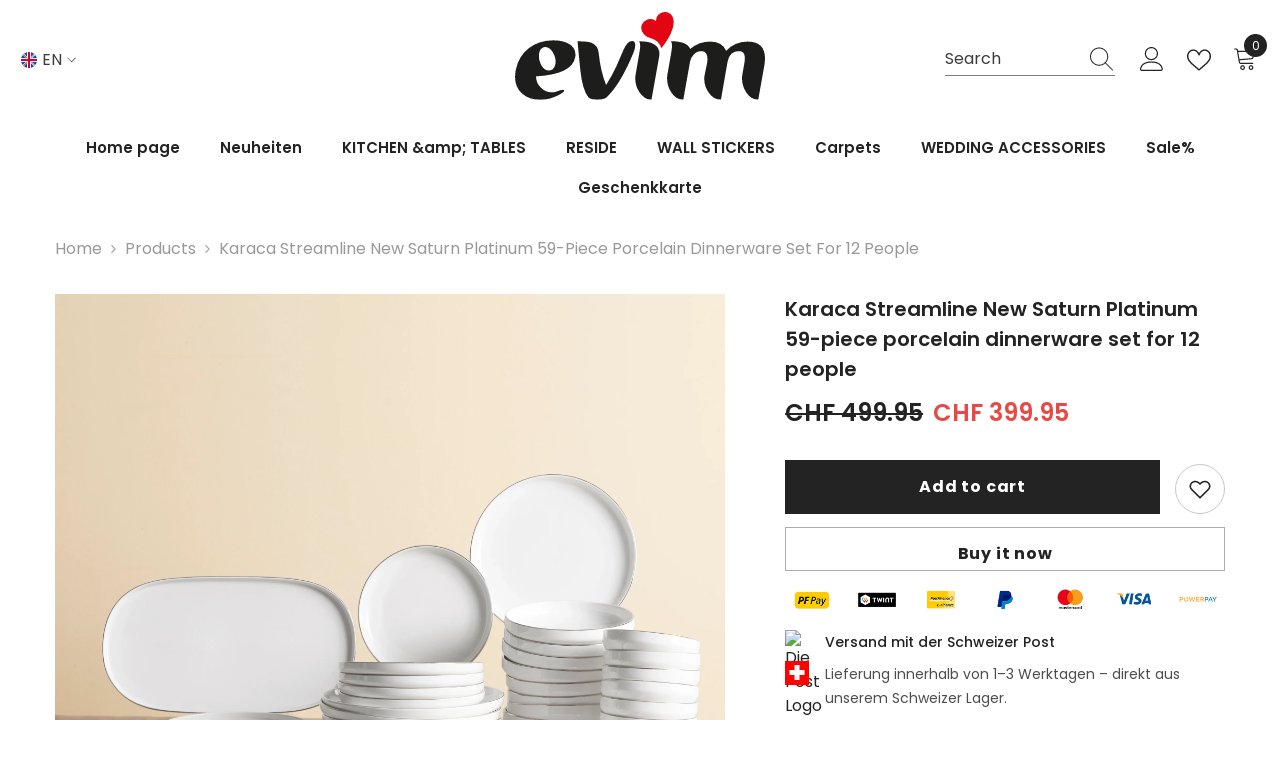

--- FILE ---
content_type: image/svg+xml
request_url: https://www.powerpay.ch/user/themes/powerpay/img/logo-powerpay.svg
body_size: 4700
content:
<?xml version="1.0" encoding="utf-8"?>
<!-- Generator: Adobe Illustrator 24.0.0, SVG Export Plug-In . SVG Version: 6.00 Build 0)  -->
<svg version="1.1" xmlns="http://www.w3.org/2000/svg" xmlns:xlink="http://www.w3.org/1999/xlink" x="0px" y="0px"
	 viewBox="0 0 4153.7 516.1" style="enable-background:new 0 0 4153.7 516.1;" xml:space="preserve">
<style type="text/css">
	.st0{fill:#F0A41F;}
	.st1{fill:#067DAD;}
	.st2{display:none;}
	.st3{display:inline;fill:#FFFFFF;}
</style>
<g id="Ebene_1">
	<path class="st0" d="M2,10.8h194.9c115.8,0,187.8,65.7,187.8,165.2v1.4c0,110.9-89,168.8-198.1,168.8H88.5v158.9H2V10.8z
		 M189.8,267.9c65.7,0,106.6-36.7,106.6-88.3v-1.4c0-57.9-41.7-88.3-106.6-88.3H88.9v177.9H189.8z"/>
	<path class="st0" d="M1008.2,10.8h93.9L1220,377.3L1341.5,9.5h73.5l121.4,367.9l118-366.5h91.1l-171.6,497.8h-75.5l-121.4-355.2
		l-121.4,355.2h-74.8L1008.2,10.8z"/>
	<path class="st0" d="M1834.4,10.8h366.1v77.5h-279.2v129.2h247.8V295h-247.8v132.8h283.1v77.5h-370.3L1834.4,10.8z"/>
	<path class="st0" d="M2307.5,10.8h220.2c62.2,0,110.9,18.3,142.6,49.4c27.2,28.7,42,67,41,106.6v1.4c0,81.2-48.7,129.9-117.2,149.7
		L2727.5,505h-103.3l-121.4-172.2h-108.5V505h-86.8V10.8z M2521.4,255.8c62.2,0,101.7-32.5,101.7-82.6v-1.4
		c0-53-38.1-81.9-102.4-81.9h-126.4v165.9L2521.4,255.8z"/>
	<path class="st0" d="M873,56.6L825.9,120c34.4,32.4,62.3,86.1,62.3,138.2v1.4c0,96-79.1,180.8-177.3,180.8S532.4,354.3,532.4,258
		v-1.4c0.7-50.3,21.4-98.2,57.7-133.1l-42.2-66.1c-61.3,48.6-96.8,122.7-96.2,201v1.4c0,139.1,105.9,254.2,257.7,254.2
		S969,397.4,969,258.3v-1.4C969.8,178.9,934.3,104.9,873,56.6z"/>
	<path class="st0" d="M749,228.8c0,21.4-17.3,38.8-38.8,38.8l0,0c-21.4,0-38.8-17.3-38.8-38.8V41.5c0-21.4,17.3-38.8,38.8-38.8l0,0
		c21.4,0,38.8,17.3,38.8,38.8V228.8z"/>
	<path class="st0" d="M548,57.3c14.1-14.1,36.9-8.6,53.3,7.9s3.1,44-11,58.2s-24.5,8.6-40.7-7.6C533.8,99.8,533.1,74.3,548,57.3z"/>
	<path class="st0" d="M873,56.6c-14.1-14.1-37.9-7.6-54.2,8.6s-7.1,40.6,7.1,54.8c14.1,14.1,28.4,12.1,44.7-4.1
		C886.4,99.6,887.4,74,873,56.6z"/>
	<g>
		<path class="st1" d="M2819.6,505.5V10.8h194.9c57.4,0,103.1,15.1,137,45.2s50.9,70.2,50.8,120v1.4c0,53.2-18.7,94.6-56.1,124.3
			s-84.6,44.6-141.6,45h-98.1v158.9L2819.6,505.5z M2906.5,268.2h101c32.5,0,58.3-8.2,77.5-24.7c18.9-15.6,29.6-39,28.9-63.6v-1.4
			c1.4-25.1-9.2-49.3-28.6-65.3c-19.1-15.3-45.1-22.9-78-23h-100.8V268.2z"/>
		<path class="st1" d="M3199.3,505.5L3416.8,7.7h80.5l217.5,497.8h-91.7L3573,386.1h-233.7l-50.8,119.3H3199.3z M3370.9,309.1h170.2
			l-85.4-198.1L3370.9,309.1z"/>
		<path class="st1" d="M3867.4,505.5V310.6L3671.2,10.8h103.3L3912.3,229l139.5-218.2h99.5L3955,308.1v197L3867.4,505.5z"/>
	</g>
</g>
<g id="Ebene_1_Kopie" class="st2">
	<path class="st3" d="M2,10.8h194.9c115.8,0,187.8,65.7,187.8,165.2v1.4c0,110.9-89,168.8-198.1,168.8H88.5v158.9H2V10.8z
		 M189.8,267.9c65.7,0,106.6-36.7,106.6-88.3v-1.4c0-57.9-41.7-88.3-106.6-88.3H88.9v177.9H189.8z"/>
	<path class="st3" d="M1008.2,10.8h93.9L1220,377.3L1341.5,9.5h73.5l121.4,367.9l118-366.5h91.1l-171.6,497.8h-75.5l-121.4-355.2
		l-121.4,355.2h-74.8L1008.2,10.8z"/>
	<path class="st3" d="M1834.4,10.8h366.1v77.5h-279.2v129.2h247.8V295h-247.8v132.8h283.1v77.5h-370.3L1834.4,10.8z"/>
	<path class="st3" d="M2307.5,10.8h220.2c62.2,0,110.9,18.3,142.6,49.4c27.2,28.7,42,67,41,106.6v1.4c0,81.2-48.7,129.9-117.2,149.7
		L2727.5,505h-103.3l-121.4-172.2h-108.5V505h-86.8V10.8z M2521.4,255.8c62.2,0,101.7-32.5,101.7-82.6v-1.4
		c0-53-38.1-81.9-102.4-81.9h-126.4v165.9L2521.4,255.8z"/>
	<path class="st3" d="M873,56.6L825.9,120c34.4,32.4,62.3,86.1,62.3,138.2v1.4c0,96-79.1,180.8-177.3,180.8S532.4,354.3,532.4,258
		v-1.4c0.7-50.3,21.4-98.2,57.7-133.1l-42.2-66.1c-61.3,48.6-96.8,122.7-96.2,201v1.4c0,139.1,105.9,254.2,257.7,254.2
		S969,397.4,969,258.3v-1.4C969.8,178.9,934.3,104.9,873,56.6z"/>
	<path class="st3" d="M749,228.8c0,21.4-17.3,38.8-38.8,38.8l0,0c-21.4,0-38.8-17.3-38.8-38.8V41.5c0-21.4,17.3-38.8,38.8-38.8l0,0
		c21.4,0,38.8,17.3,38.8,38.8V228.8z"/>
	<path class="st3" d="M548,57.3c14.1-14.1,36.9-8.6,53.3,7.9s3.1,44-11,58.2s-24.5,8.6-40.7-7.6C533.8,99.8,533.1,74.3,548,57.3z"/>
	<path class="st3" d="M873,56.6c-14.1-14.1-37.9-7.6-54.2,8.6s-7.1,40.6,7.1,54.8c14.1,14.1,28.4,12.1,44.7-4.1
		C886.4,99.6,887.4,74,873,56.6z"/>
	<path class="st3" d="M2819.6,505.5V10.8h194.9c57.4,0,103.1,15.1,137,45.2s50.9,70.2,50.8,120v1.4c0,53.2-18.7,94.6-56.1,124.3
		s-84.6,44.6-141.6,45h-98.1v158.9L2819.6,505.5z M2906.5,268.2h101c32.5,0,58.3-8.2,77.5-24.7c18.9-15.6,29.6-39,28.9-63.6v-1.4
		c1.4-25.1-9.2-49.3-28.6-65.3c-19.1-15.3-45.1-22.9-78-23h-100.8V268.2z"/>
	<path class="st3" d="M3199.3,505.5L3416.8,7.7h80.5l217.5,497.8h-91.7L3573,386.1h-233.7l-50.8,119.3H3199.3z M3370.9,309.1h170.2
		l-85.4-198.1L3370.9,309.1z"/>
	<path class="st3" d="M3867.4,505.5V310.6L3671.2,10.8h103.3L3912.3,229l139.5-218.2h99.5L3955,308.1v197L3867.4,505.5z"/>
</g>
</svg>
